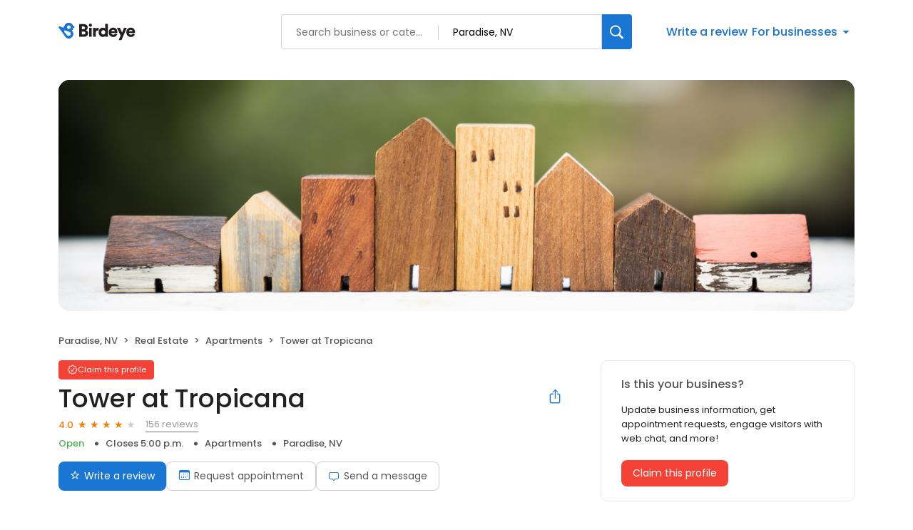

--- FILE ---
content_type: text/x-component
request_url: https://reviews.birdeye.com/tower-at-tropicana-156631677457877
body_size: 1193
content:
0:["$@1",["20260116",null]]
1:{"highestRateReview":{"id":1842560431,"overallRating":5,"comments":"Sherry is the best. She handled my move in process swiftly and has an amazing personality. She was easy to reach and responsive :) 24 hour gym is a plus !","reviewer":{"id":1844697358,"firstName":"Danielle","lastName":"","nickName":"Danielle","thumbnailUrl":"https://lh3.googleusercontent.com/a/ACg8ocJeqQfkzCKW4q2RM3crrR8uJa-dF724FEM9h63V9EXVzpE72Q=s120-c-rp-mo-br100","emailId":null,"facebookId":null,"facebookProfileUrl":null,"status":null,"phone":null,"location":null,"socialInfo":null,"followerCount":0,"postCount":0,"reviewerName":"Danielle"},"sourceType":"Google","reviewUrl":"https://www.google.com/maps/reviews/data=!4m8!14m7!1m6!2m5!1sCi9DQUlRQUNvZENodHljRjlvT21SeFpHSk9VbTV3V2xsRlUwdGhZV3RETjJkVVkyYxAB!2m1!1s0x0:0x3429b200518eb918!3m1!1s2@1:CAIQACodChtycF9oOmRxZGJOUm5wWllFU0thYWtDN2dUY2c%7C0d4-LSVzcXE%7C?hl=en","sourceId":2,"location":{"businessId":26648701,"name":"Tower at Tropicana","alias":"Tower at Tropicana","businessNumber":156631677457877},"uniqueBEReviewUrl":"https://reviews.birdeye.com/tower-at-tropicana-156631677457877?srid=184256043151844697358","isPrivateResponse":0,"isAutoResponse":0,"reviewOperationalStatus":"CREATED","tempDelay":false,"businessProfileUrl":"https://reviews.birdeye.com/tower-at-tropicana-156631677457877","brokenIntegration":false,"aggregated":false,"rdate":1762937160000},"lowestRateReview":{"id":1842560430,"overallRating":1,"comments":"I dont know if it has to do with the old building structure or the neighbor, but have been suffering from constant loud noise from upstair for more than 5 months. This upstair neighbor come back home at 2am and continue with their loud noise until 3amâ€¦i wish I can post video here showing how loud it is at 2:30â€¦If you dont want to have severe insomnia from noise, I recommend not coming here. I am finally getting out of this hell in 1 month","reviewer":{"id":1844697357,"firstName":"Un Hyeok","lastName":"Ko","nickName":"Un Hyeok Ko","thumbnailUrl":"https://lh3.googleusercontent.com/a/ACg8ocKEgr_waQ4i6LOCKv4MC26PS7zUyFmsShxIrFhIsmlgrSGVRw=s120-c-rp-mo-br100","emailId":null,"facebookId":null,"facebookProfileUrl":null,"status":null,"phone":null,"location":null,"socialInfo":null,"followerCount":0,"postCount":0,"reviewerName":"Un Hyeok Ko"},"sourceType":"Google","reviewUrl":"https://www.google.com/maps/reviews/data=!4m8!14m7!1m6!2m5!1sCi9DQUlRQUNvZENodHljRjlvT25selkyeE5kRVpOZVc5blYyazRWWGRLVTJaRldIYxAB!2m1!1s0x0:0x3429b200518eb918!3m1!1s2@1:CAIQACodChtycF9oOnlzY2xNdEZNeW9nV2k4VXdKU2ZFWHc%7C0d5mFpYCsDl%7C?hl=en","sourceId":2,"location":{"businessId":26648701,"name":"Tower at Tropicana","alias":"Tower at Tropicana","businessNumber":156631677457877},"uniqueBEReviewUrl":"https://reviews.birdeye.com/tower-at-tropicana-156631677457877?srid=184256043011844697357","isPrivateResponse":0,"isAutoResponse":0,"reviewOperationalStatus":"CREATED","tempDelay":false,"businessProfileUrl":"https://reviews.birdeye.com/tower-at-tropicana-156631677457877","brokenIntegration":false,"aggregated":false,"rdate":1763366525000}}


--- FILE ---
content_type: text/x-component
request_url: https://reviews.birdeye.com/tower-at-tropicana-156631677457877
body_size: 2621
content:
0:["$@1",["20260116",null]]
1:{"total":207,"businesses":[{"name":"Pace Apartments","phone":"(702) 723-3472","businessId":834477,"businessNumber":162515781474654,"env":1,"websiteUrl":"https://www.pacelv.com","logoUrl":"https://ddjkm7nmu27lx.cloudfront.net/834477/fileUpload/834477_1625267788144_2111214548943283077827493061192918835159557n.jpeg","coverImage":"https://ddjkm7nmu27lx.cloudfront.net/834477/fileUpload/834477_1625267815075_567445853942712844551232821850683781677056n.jpeg","profileUrl":"https://birdeye.com/pace-apartments-162515781474654","address":{"address1":"9314 W Russell Rd","city":"Las Vegas","state":"NV","zip":"89148","countryName":"United States","countryCode":"US","geoData":{"lat":"36.0862295","lon":"-115.2959822"}},"industry":{"parent":"Real Estate","subIndustries":["Apartments"],"all":["Real Estate","Apartments"]},"review":{"rating":4.8,"count":59,"googleAvgRating":4.9,"googleRevieCount":28,"reviewCard":{"reviewerName":"alessandro martini","reviewDate":1756957076000,"source":"Google","reviewRating":5,"reviewId":502316677,"publicReviewId":"5023166775405794338","rwr_img":"405794338/961a031d01e3443286038f0fec52266f.png","reviewUrl":"https://www.rentcafe.com/apartments/nv/las-vegas/pace-apartments/default.aspx"}},"activationStatus":"paid","enterpriseId":167573,"arcDistanceInMiles":5.303184591679975,"workingHours":{"timezone":"America/Los_Angeles","working24x7":0,"openHours":[{"day":1,"startAt_utc":1800,"endAt_utc":2400,"continueNextDay":1},{"day":2,"startAt_utc":0,"endAt_utc":200,"continueNextDay":0},{"day":2,"startAt_utc":1800,"endAt_utc":2400,"continueNextDay":1},{"day":3,"startAt_utc":0,"endAt_utc":200,"continueNextDay":0},{"day":3,"startAt_utc":1800,"endAt_utc":2400,"continueNextDay":1},{"day":4,"startAt_utc":0,"endAt_utc":200,"continueNextDay":0},{"day":4,"startAt_utc":1800,"endAt_utc":2400,"continueNextDay":1},{"day":5,"startAt_utc":0,"endAt_utc":200,"continueNextDay":0},{"day":5,"startAt_utc":1800,"endAt_utc":2400,"continueNextDay":1},{"day":6,"startAt_utc":0,"endAt_utc":200,"continueNextDay":0},{"day":6,"startAt_utc":1800,"endAt_utc":2400,"continueNextDay":1},{"day":7,"startAt_utc":0,"endAt_utc":100,"continueNextDay":0}]},"placeId":"nrljj534y5SpeHjKtxCSBg"},{"name":"Altura On Tropicana","phone":"(702) 873-1783","businessId":26696627,"businessNumber":156790126126181,"env":2,"websiteUrl":"https://www.alturaontropicana.com/","logoUrl":"https://scontent-iad3-1.xx.fbcdn.net/v/t1.0-1/p200x200/38600125_1922603857804342_4020814169082167296_n.jpg?_nc_cat=109&_nc_oc=AQkB9KF9XNC5xbVVuvnkCYTDbXcDMmpLPhc4NjUgJOGAuidG1xdMtQOCGppbu1Z-O5I&_nc_ht=scontent-iad3-1.xx&oh=057e4378aff3c6e8c7904788a803a642&oe=5DFDC66F","coverImage":"https://d3cnqzq0ivprch.cloudfront.net/prod/css/images/profile/real-estate.jpg","profileUrl":"https://reviews.birdeye.com/altura-on-tropicana-156790126126181","address":{"address1":"6255 W Tropicana Ave","city":"Paradise","state":"NV","zip":"89103","countryName":"United States","countryCode":"US","geoData":{"lat":"36.100884","lon":"-115.2027438"}},"industry":{"parent":"Real Estate","subIndustries":["Apartments"],"all":["Real Estate","Apartments"]},"review":{"rating":4.1,"count":787,"googleAvgRating":4.1,"googleRevieCount":780,"reviewCard":{"reviewerName":"QueenH Loyd","reviewComment":"I Hope My experience will be wonderful thanks to you, Cristal. Youâ€™re doing a wonderful job, especially on explaining a lot of things. Youâ€™re so polite understanding and well appreciate it. Keep up the good work. I hope my experience at Bridges On Tropicana which I think is wonderful Iâ€™m ready to start loving it on my Move In Day ðŸ¥°","reviewDate":1761267411000,"source":"Google","reviewRating":5,"reviewId":1830490390,"publicReviewId":"183049039051832628454","rwr_img":"https://lh3.googleusercontent.com/a-/ALV-UjWNC1NBsK77nBzVRd7T42yZJIq_spZ1gfnCqwkDThVg4mkrDrIKaA=s120-c-rp-mo-br100","reviewUrl":"https://www.google.com/maps/reviews/data=!4m8!14m7!1m6!2m5!1sCi9DQUlRQUNvZENodHljRjlvT2xBek5YZEpjMFJPUzBSV2EweHdjR2sxY1ZwSVIxRRAB!2m1!1s0x0:0xb2ff5127af35be64!3m1!1s2@1:CAIQACodChtycF9oOlAzNXdJc0ROS0RWa0xwcGk1cVpIR1E%7C0cykwI5F1Mo%7C?hl=en"}},"activationStatus":"free","arcDistanceInMiles":0,"workingHours":{"timezone":"America/Los_Angeles","working24x7":0,"openHours":[{"day":1,"startAt_utc":1600,"endAt_utc":2400,"continueNextDay":1},{"day":2,"startAt_utc":0,"endAt_utc":0,"continueNextDay":0},{"day":2,"startAt_utc":1600,"endAt_utc":2400,"continueNextDay":1},{"day":3,"startAt_utc":0,"endAt_utc":0,"continueNextDay":0},{"day":3,"startAt_utc":1600,"endAt_utc":2400,"continueNextDay":1},{"day":4,"startAt_utc":0,"endAt_utc":0,"continueNextDay":0},{"day":4,"startAt_utc":1600,"endAt_utc":2400,"continueNextDay":1},{"day":5,"startAt_utc":0,"endAt_utc":0,"continueNextDay":0},{"day":5,"startAt_utc":1600,"endAt_utc":2400,"continueNextDay":1},{"day":6,"startAt_utc":0,"endAt_utc":0,"continueNextDay":0},{"day":6,"startAt_utc":1600,"endAt_utc":2300,"continueNextDay":0}]},"placeId":"ChIJsX7pn_vGyIARZL41rydR_7I"},{"name":"Silverado Village Apartment Homes","phone":"(702) 362-9373","businessId":26648847,"businessNumber":156631980290324,"env":2,"websiteUrl":"https://www.apartments247.com/","logoUrl":"https://scontent-iad3-1.xx.fbcdn.net/v/t1.0-1/c29.0.200.200a/p200x200/10991234_1610166115870112_2718388090814243432_n.jpg?_nc_cat=110&_nc_oc=AQlQKysdOx1QV1xriCgOSix1d5kt452nWISq9qdkdlA1p4tu5aUVnuEMOSeOB0pum-A&_nc_ht=scontent-iad3-1.xx&oh=ff957933beef2fdfe813a8f1d0e04bdd&oe=5DCA354E","coverImage":"https://d3cnqzq0ivprch.cloudfront.net/prod/css/images/profile/real-estate.jpg","profileUrl":"https://reviews.birdeye.com/silverado-village-apartment-homes-156631980290324","address":{"address1":"3750 Arville St","city":"Paradise","state":"NV","zip":"89103","countryName":"United States","countryCode":"US","geoData":{"lat":"36.1009601","lon":"-115.1991526"}},"industry":{"parent":"Real Estate","subIndustries":["Apartments"],"all":["Real Estate","Apartments"]},"review":{"rating":4.1,"count":591,"googleAvgRating":4.1,"googleRevieCount":586,"reviewCard":{"reviewerName":"Lesli Parra","reviewComment":"I'm giving these apartments 5 stars because of the staff; they truly deserve 5 stars.\nFrom the office staff to the maintenance crew, they're all 10/10.\nThe apartments might be a bit old, but I think all they need is some renovation to make everything perfect.\nA few months ago I had to move out of these apartments and I regret it :(\nIt's a shame that my daughter's school bus doesn't stop there; if it did, I would stay there forever.\nThank you to all the staff for your service.","reviewDate":1766656944000,"source":"Google","reviewRating":5,"reviewId":1859267036,"publicReviewId":"185926703651861402337","rwr_img":"https://lh3.googleusercontent.com/a/ACg8ocLq79HQ_repdS6rV-iYgXf16uohC-kx3W8CSNAGZUM-Gpn9Nw=s120-c-rp-mo-br100","reviewUrl":"https://www.google.com/maps/reviews/data=!4m8!14m7!1m6!2m5!1sCi9DQUlRQUNvZENodHljRjlvT21Vd1dGcG1iVUkyTjFOMFZrOVViRWRWY0hGVFIzYxAB!2m1!1s0x0:0xb807428741d9deae!3m1!1s2@1:CAIQACodChtycF9oOmUwWFpmbUI2N1N0Vk9UbEdVcHFTR3c%7C0dIOPUH5tlW%7C?hl=en"}},"activationStatus":"free","arcDistanceInMiles":0.20055100305914306,"workingHours":{"timezone":"America/Los_Angeles","working24x7":0,"openHours":[{"day":1,"startAt_utc":1600,"endAt_utc":2400,"continueNextDay":1},{"day":2,"startAt_utc":0,"endAt_utc":100,"continueNextDay":0},{"day":2,"startAt_utc":1600,"endAt_utc":2400,"continueNextDay":1},{"day":3,"startAt_utc":0,"endAt_utc":100,"continueNextDay":0},{"day":3,"startAt_utc":1600,"endAt_utc":2400,"continueNextDay":1},{"day":4,"startAt_utc":0,"endAt_utc":100,"continueNextDay":0},{"day":4,"startAt_utc":1600,"endAt_utc":2400,"continueNextDay":1},{"day":5,"startAt_utc":0,"endAt_utc":100,"continueNextDay":0},{"day":5,"startAt_utc":1600,"endAt_utc":2400,"continueNextDay":1},{"day":6,"startAt_utc":0,"endAt_utc":100,"continueNextDay":0},{"day":6,"startAt_utc":1600,"endAt_utc":2400,"continueNextDay":1},{"day":7,"startAt_utc":0,"endAt_utc":100,"continueNextDay":0},{"day":7,"startAt_utc":1600,"endAt_utc":2400,"continueNextDay":1},{"day":1,"startAt_utc":0,"endAt_utc":100,"continueNextDay":0}]},"placeId":"ChIJ4wEVCaPGyIARrt7ZQYdCB7g"}]}
